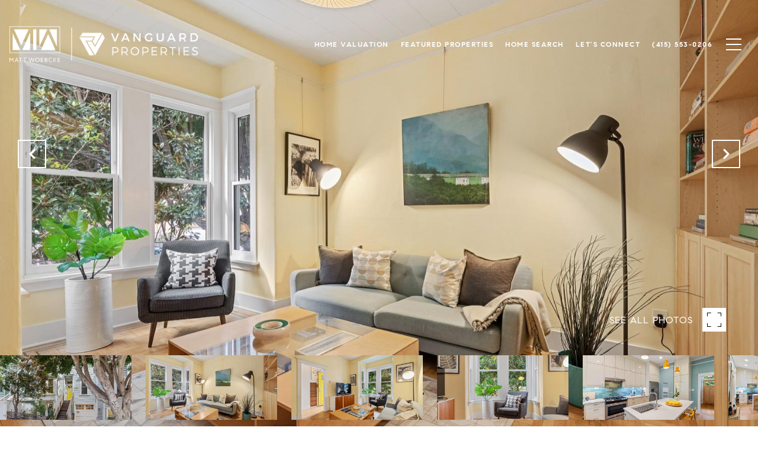

--- FILE ---
content_type: text/html; charset=utf-8
request_url: https://bss.luxurypresence.com/buttons/googleOneTap?companyId=e47388d7-b5e8-476f-9450-cc2f6c166940&websiteId=78e04c84-eebd-4658-a0f6-6cbd2ca31e63&pageId=88b21eb9-c1b4-4d9b-af15-1112d116337c&sourceUrl=https%3A%2F%2Fmattwoebckerealestate.com%2Fproperties%2F1409-kansas-street-san-francisco-ca-94107-423727580&pageMeta=%7B%22sourceResource%22%3A%22properties%22%2C%22pageElementId%22%3A%2281645b2b-0028-452d-b12a-5277d658c29a%22%2C%22pageQueryVariables%22%3A%7B%22property%22%3A%7B%22id%22%3A%2281645b2b-0028-452d-b12a-5277d658c29a%22%7D%2C%22properties%22%3A%7B%22relatedNeighborhoodPropertyId%22%3A%2281645b2b-0028-452d-b12a-5277d658c29a%22%2C%22sort%22%3A%22salesPrice%22%7D%2C%22neighborhood%22%3A%7B%7D%2C%22pressReleases%22%3A%7B%22propertyId%22%3A%2281645b2b-0028-452d-b12a-5277d658c29a%22%7D%7D%7D
body_size: 2911
content:
<style>
  html, body {margin: 0; padding: 0;}
</style>
<script src="https://accounts.google.com/gsi/client" async defer></script>
<script>
const parseURL = (url) => {
    const a = document.createElement('a');
    a.href = url;
    return a.origin;
}

const login = (token, provider, source)  => {
  const origin = (window.location != window.parent.location)
    ? parseURL(document.referrer)
    : window.location.origin;  
  const xhr = new XMLHttpRequest();
  xhr.responseType = 'json';
  xhr.onreadystatechange = function() {
    if (xhr.readyState === 4) {
      const response = xhr.response;
      const msg = {
        event: response.status,
        provider: provider,
        source: source,
        token: token
      }
      window.parent.postMessage(msg, origin);
    }
  }
  xhr.withCredentials = true;
  xhr.open('POST', `${origin}/api/v1/auth/login`, true);
  xhr.setRequestHeader("Content-Type", "application/json;charset=UTF-8");
  xhr.send(JSON.stringify({
    token,
    provider,
    source,
    websiteId: '78e04c84-eebd-4658-a0f6-6cbd2ca31e63',
    companyId: 'e47388d7-b5e8-476f-9450-cc2f6c166940',
    pageId: '88b21eb9-c1b4-4d9b-af15-1112d116337c',
    sourceUrl: 'https://mattwoebckerealestate.com/properties/1409-kansas-street-san-francisco-ca-94107-423727580',
    pageMeta: '{"sourceResource":"properties","pageElementId":"81645b2b-0028-452d-b12a-5277d658c29a","pageQueryVariables":{"property":{"id":"81645b2b-0028-452d-b12a-5277d658c29a"},"properties":{"relatedNeighborhoodPropertyId":"81645b2b-0028-452d-b12a-5277d658c29a","sort":"salesPrice"},"neighborhood":{},"pressReleases":{"propertyId":"81645b2b-0028-452d-b12a-5277d658c29a"}}}',
    utm: '',
    referrer: ''
  }));
}

function getExpirationCookie(expiresInMiliseconds) {
  const tomorrow  = new Date(Date.now() + expiresInMiliseconds); // The Date object returns today's timestamp
  return `mattwoebckerealestate.com-SID=true; expires=${tomorrow.toUTCString()}; path=/; Secure; SameSite=None`;
}

function handleCredentialResponse(response) {
  document.cookie = getExpirationCookie(24 * 60 * 60 * 1000); // 1 day
  login(response.credential, 'GOOGLE', 'GOOGLE_SIGN_ON');
}

function handleClose() {
  const msg = {
    event: 'cancel',
    provider: 'GOOGLE',
    source: 'GOOGLE_SIGN_ON'
  }
  const origin = (window.location != window.parent.location)
    ? parseURL(document.referrer)
    : window.location.origin;
  window.parent.postMessage(msg, origin);
  document.cookie = getExpirationCookie(2 * 60 * 60 * 1000); // 2 hours
}

</script>
<div id="g_id_onload"
  data-client_id="673515100752-7s6f6j0qab4skl22cjpp7eirb2rjmfcg.apps.googleusercontent.com"
  data-callback="handleCredentialResponse"
  data-intermediate_iframe_close_callback="handleClose"
  data-state_cookie_domain = "mattwoebckerealestate.com"
  data-allowed_parent_origin="https://mattwoebckerealestate.com"
  data-skip_prompt_cookie="mattwoebckerealestate.com-SID"
  data-cancel_on_tap_outside="false"
></div>